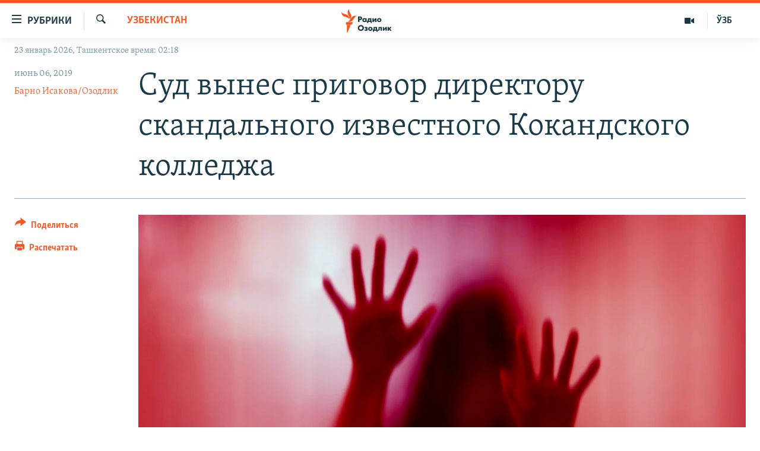

--- FILE ---
content_type: text/html; charset=utf-8
request_url: https://rus.ozodlik.org/a/29983493.html
body_size: 15546
content:

<!DOCTYPE html>
<html lang="ru" dir="ltr" class="no-js">
<head>
        <link rel="stylesheet" href="/Content/responsive/RFE/ru-UZ/RFE-ru-UZ.css?&amp;av=0.0.0.0&amp;cb=370">
<script src="https://tags.ozodlik.org/rferl-pangea/prod/utag.sync.js"></script><script type='text/javascript' src='https://www.youtube.com/iframe_api' async></script>    <script type="text/javascript">
        //a general 'js' detection, must be on top level in <head>, due to CSS performance
        document.documentElement.className = "js";
        var cacheBuster = "370";
        var appBaseUrl = "/";
        var imgEnhancerBreakpoints = [0, 144, 256, 408, 650, 1023, 1597];
        var isLoggingEnabled = false;
        var isPreviewPage = false;
        var isLivePreviewPage = false;

        if (!isPreviewPage) {
            window.RFE = window.RFE || {};
            window.RFE.cacheEnabledByParam = window.location.href.indexOf('nocache=1') === -1;

            const url = new URL(window.location.href);
            const params = new URLSearchParams(url.search);

            // Remove the 'nocache' parameter
            params.delete('nocache');

            // Update the URL without the 'nocache' parameter
            url.search = params.toString();
            window.history.replaceState(null, '', url.toString());
        } else {
            window.addEventListener('load', function() {
                const links = window.document.links;
                for (let i = 0; i < links.length; i++) {
                    links[i].href = '#';
                    links[i].target = '_self';
                }
             })
        }

var pwaEnabled = false;        var swCacheDisabled;
    </script>
    <meta charset="utf-8" />

            <title>&#x421;&#x443;&#x434; &#x432;&#x44B;&#x43D;&#x435;&#x441; &#x43F;&#x440;&#x438;&#x433;&#x43E;&#x432;&#x43E;&#x440; &#x434;&#x438;&#x440;&#x435;&#x43A;&#x442;&#x43E;&#x440;&#x443; &#x441;&#x43A;&#x430;&#x43D;&#x434;&#x430;&#x43B;&#x44C;&#x43D;&#x43E;&#x433;&#x43E; &#x438;&#x437;&#x432;&#x435;&#x441;&#x442;&#x43D;&#x43E;&#x433;&#x43E; &#x41A;&#x43E;&#x43A;&#x430;&#x43D;&#x434;&#x441;&#x43A;&#x43E;&#x433;&#x43E; &#x43A;&#x43E;&#x43B;&#x43B;&#x435;&#x434;&#x436;&#x430;</title>
            <meta name="description" content="&#x41D;&#x430; &#x43F;&#x440;&#x43E;&#x448;&#x43B;&#x43E;&#x439; &#x43D;&#x435;&#x434;&#x435;&#x43B;&#x435; &#x432; &#x423;&#x437;&#x431;&#x435;&#x43A;&#x438;&#x441;&#x442;&#x430;&#x43D;&#x435; &#x437;&#x430;&#x432;&#x435;&#x440;&#x448;&#x438;&#x43B;&#x441;&#x44F; &#x441;&#x443;&#x434;&#x435;&#x431;&#x43D;&#x44B;&#x439; &#x43F;&#x440;&#x43E;&#x446;&#x435;&#x441;&#x441; &#x43D;&#x430;&#x434; &#x434;&#x438;&#x440;&#x435;&#x43A;&#x442;&#x43E;&#x440;&#x43E;&#x43C; &#x438; &#x43A;&#x43B;&#x430;&#x434;&#x43E;&#x432;&#x449;&#x438;&#x43A;&#x43E;&#x43C; &#x41A;&#x43E;&#x43A;&#x430;&#x43D;&#x434;&#x441;&#x43A;&#x43E;&#x433;&#x43E; &#x433;&#x43E;&#x440;&#x43E;&#x434;&#x441;&#x43A;&#x43E;&#x433;&#x43E; &#x441;&#x43F;&#x435;&#x446;&#x438;&#x430;&#x43B;&#x438;&#x437;&#x438;&#x440;&#x43E;&#x432;&#x430;&#x43D;&#x43D;&#x43E;&#x433;&#x43E; &#x43A;&#x43E;&#x43B;&#x43B;&#x435;&#x434;&#x436;&#x430; &#x43B;&#x435;&#x433;&#x43A;&#x43E;&#x439; &#x43F;&#x440;&#x43E;&#x43C;&#x44B;&#x448;&#x43B;&#x435;&#x43D;&#x43D;&#x43E;&#x441;&#x442;&#x438;, &#x430; &#x442;&#x430;&#x43A;&#x436;&#x435; &#x435;&#x449;&#x435; &#x43D;&#x430;&#x434; &#x43E;&#x434;&#x43D;&#x438;&#x43C; &#x43C;&#x443;&#x436;&#x447;&#x438;&#x43D;&#x43E;&#x439;, &#x43A;&#x43E;&#x442;&#x43E;&#x440;&#x44B;&#x439; &#x43D;&#x435; &#x44F;&#x432;&#x43B;&#x44F;&#x43B;&#x441;&#x44F; &#x441;&#x43E;&#x442;&#x440;&#x443;&#x434;&#x43D;&#x438;&#x43A;&#x43E;&#x43C; &#x434;&#x430;&#x43D;&#x43D;&#x43E;&#x433;&#x43E; &#x43A;&#x43E;&#x43B;&#x43B;&#x435;&#x434;&#x436;&#x430;." />
                <meta name="keywords" content="Узбекистан, Общество" />
    <meta name="viewport" content="width=device-width, initial-scale=1.0" />


    <meta http-equiv="X-UA-Compatible" content="IE=edge" />

<meta name="robots" content="max-image-preview:large"><meta property="fb:pages" content="180344302346183" /> <meta name="yandex-verification" content="bbef39b0b5e9b883" />

        <link href="https://rus.ozodlik.org/a/29983493.html" rel="canonical" />

        <meta name="apple-mobile-web-app-title" content="&#x420;&#x421;&#x415;/&#x420;&#x421; - &#x41E;&#x437;&#x43E;&#x434;&#x43B;&#x438;&#x43A;" />
        <meta name="apple-mobile-web-app-status-bar-style" content="black" />
            <meta name="apple-itunes-app" content="app-id=1390569678, app-argument=//29983493.ltr" />
<meta content="&#x421;&#x443;&#x434; &#x432;&#x44B;&#x43D;&#x435;&#x441; &#x43F;&#x440;&#x438;&#x433;&#x43E;&#x432;&#x43E;&#x440; &#x434;&#x438;&#x440;&#x435;&#x43A;&#x442;&#x43E;&#x440;&#x443; &#x441;&#x43A;&#x430;&#x43D;&#x434;&#x430;&#x43B;&#x44C;&#x43D;&#x43E;&#x433;&#x43E; &#x438;&#x437;&#x432;&#x435;&#x441;&#x442;&#x43D;&#x43E;&#x433;&#x43E; &#x41A;&#x43E;&#x43A;&#x430;&#x43D;&#x434;&#x441;&#x43A;&#x43E;&#x433;&#x43E; &#x43A;&#x43E;&#x43B;&#x43B;&#x435;&#x434;&#x436;&#x430;" property="og:title"></meta>
<meta content="&#x41D;&#x430; &#x43F;&#x440;&#x43E;&#x448;&#x43B;&#x43E;&#x439; &#x43D;&#x435;&#x434;&#x435;&#x43B;&#x435; &#x432; &#x423;&#x437;&#x431;&#x435;&#x43A;&#x438;&#x441;&#x442;&#x430;&#x43D;&#x435; &#x437;&#x430;&#x432;&#x435;&#x440;&#x448;&#x438;&#x43B;&#x441;&#x44F; &#x441;&#x443;&#x434;&#x435;&#x431;&#x43D;&#x44B;&#x439; &#x43F;&#x440;&#x43E;&#x446;&#x435;&#x441;&#x441; &#x43D;&#x430;&#x434; &#x434;&#x438;&#x440;&#x435;&#x43A;&#x442;&#x43E;&#x440;&#x43E;&#x43C; &#x438; &#x43A;&#x43B;&#x430;&#x434;&#x43E;&#x432;&#x449;&#x438;&#x43A;&#x43E;&#x43C; &#x41A;&#x43E;&#x43A;&#x430;&#x43D;&#x434;&#x441;&#x43A;&#x43E;&#x433;&#x43E; &#x433;&#x43E;&#x440;&#x43E;&#x434;&#x441;&#x43A;&#x43E;&#x433;&#x43E; &#x441;&#x43F;&#x435;&#x446;&#x438;&#x430;&#x43B;&#x438;&#x437;&#x438;&#x440;&#x43E;&#x432;&#x430;&#x43D;&#x43D;&#x43E;&#x433;&#x43E; &#x43A;&#x43E;&#x43B;&#x43B;&#x435;&#x434;&#x436;&#x430; &#x43B;&#x435;&#x433;&#x43A;&#x43E;&#x439; &#x43F;&#x440;&#x43E;&#x43C;&#x44B;&#x448;&#x43B;&#x435;&#x43D;&#x43D;&#x43E;&#x441;&#x442;&#x438;, &#x430; &#x442;&#x430;&#x43A;&#x436;&#x435; &#x435;&#x449;&#x435; &#x43D;&#x430;&#x434; &#x43E;&#x434;&#x43D;&#x438;&#x43C; &#x43C;&#x443;&#x436;&#x447;&#x438;&#x43D;&#x43E;&#x439;, &#x43A;&#x43E;&#x442;&#x43E;&#x440;&#x44B;&#x439; &#x43D;&#x435; &#x44F;&#x432;&#x43B;&#x44F;&#x43B;&#x441;&#x44F; &#x441;&#x43E;&#x442;&#x440;&#x443;&#x434;&#x43D;&#x438;&#x43A;&#x43E;&#x43C; &#x434;&#x430;&#x43D;&#x43D;&#x43E;&#x433;&#x43E; &#x43A;&#x43E;&#x43B;&#x43B;&#x435;&#x434;&#x436;&#x430;." property="og:description"></meta>
<meta content="article" property="og:type"></meta>
<meta content="https://rus.ozodlik.org/a/29983493.html" property="og:url"></meta>
<meta content="&#x420;&#x430;&#x434;&#x438;&#x43E; &#x41E;&#x437;&#x43E;&#x434;&#x43B;&#x438;&#x43A;" property="og:site_name"></meta>
<meta content="https://www.facebook.com/Ozodlik/" property="article:publisher"></meta>
<meta content="https://gdb.rferl.org/814bb3b5-a499-48b4-989f-448ad384f133_w1200_h630.jpg" property="og:image"></meta>
<meta content="1200" property="og:image:width"></meta>
<meta content="630" property="og:image:height"></meta>
<meta content="568280086670706" property="fb:app_id"></meta>
<meta content="&#x411;&#x430;&#x440;&#x43D;&#x43E; &#x418;&#x441;&#x430;&#x43A;&#x43E;&#x432;&#x430;/&#x41E;&#x437;&#x43E;&#x434;&#x43B;&#x438;&#x43A;" name="Author"></meta>
<meta content="summary_large_image" name="twitter:card"></meta>
<meta content="@Ozodlik" name="twitter:site"></meta>
<meta content="https://gdb.rferl.org/814bb3b5-a499-48b4-989f-448ad384f133_w1200_h630.jpg" name="twitter:image"></meta>
<meta content="&#x421;&#x443;&#x434; &#x432;&#x44B;&#x43D;&#x435;&#x441; &#x43F;&#x440;&#x438;&#x433;&#x43E;&#x432;&#x43E;&#x440; &#x434;&#x438;&#x440;&#x435;&#x43A;&#x442;&#x43E;&#x440;&#x443; &#x441;&#x43A;&#x430;&#x43D;&#x434;&#x430;&#x43B;&#x44C;&#x43D;&#x43E;&#x433;&#x43E; &#x438;&#x437;&#x432;&#x435;&#x441;&#x442;&#x43D;&#x43E;&#x433;&#x43E; &#x41A;&#x43E;&#x43A;&#x430;&#x43D;&#x434;&#x441;&#x43A;&#x43E;&#x433;&#x43E; &#x43A;&#x43E;&#x43B;&#x43B;&#x435;&#x434;&#x436;&#x430;" name="twitter:title"></meta>
<meta content="&#x41D;&#x430; &#x43F;&#x440;&#x43E;&#x448;&#x43B;&#x43E;&#x439; &#x43D;&#x435;&#x434;&#x435;&#x43B;&#x435; &#x432; &#x423;&#x437;&#x431;&#x435;&#x43A;&#x438;&#x441;&#x442;&#x430;&#x43D;&#x435; &#x437;&#x430;&#x432;&#x435;&#x440;&#x448;&#x438;&#x43B;&#x441;&#x44F; &#x441;&#x443;&#x434;&#x435;&#x431;&#x43D;&#x44B;&#x439; &#x43F;&#x440;&#x43E;&#x446;&#x435;&#x441;&#x441; &#x43D;&#x430;&#x434; &#x434;&#x438;&#x440;&#x435;&#x43A;&#x442;&#x43E;&#x440;&#x43E;&#x43C; &#x438; &#x43A;&#x43B;&#x430;&#x434;&#x43E;&#x432;&#x449;&#x438;&#x43A;&#x43E;&#x43C; &#x41A;&#x43E;&#x43A;&#x430;&#x43D;&#x434;&#x441;&#x43A;&#x43E;&#x433;&#x43E; &#x433;&#x43E;&#x440;&#x43E;&#x434;&#x441;&#x43A;&#x43E;&#x433;&#x43E; &#x441;&#x43F;&#x435;&#x446;&#x438;&#x430;&#x43B;&#x438;&#x437;&#x438;&#x440;&#x43E;&#x432;&#x430;&#x43D;&#x43D;&#x43E;&#x433;&#x43E; &#x43A;&#x43E;&#x43B;&#x43B;&#x435;&#x434;&#x436;&#x430; &#x43B;&#x435;&#x433;&#x43A;&#x43E;&#x439; &#x43F;&#x440;&#x43E;&#x43C;&#x44B;&#x448;&#x43B;&#x435;&#x43D;&#x43D;&#x43E;&#x441;&#x442;&#x438;, &#x430; &#x442;&#x430;&#x43A;&#x436;&#x435; &#x435;&#x449;&#x435; &#x43D;&#x430;&#x434; &#x43E;&#x434;&#x43D;&#x438;&#x43C; &#x43C;&#x443;&#x436;&#x447;&#x438;&#x43D;&#x43E;&#x439;, &#x43A;&#x43E;&#x442;&#x43E;&#x440;&#x44B;&#x439; &#x43D;&#x435; &#x44F;&#x432;&#x43B;&#x44F;&#x43B;&#x441;&#x44F; &#x441;&#x43E;&#x442;&#x440;&#x443;&#x434;&#x43D;&#x438;&#x43A;&#x43E;&#x43C; &#x434;&#x430;&#x43D;&#x43D;&#x43E;&#x433;&#x43E; &#x43A;&#x43E;&#x43B;&#x43B;&#x435;&#x434;&#x436;&#x430;." name="twitter:description"></meta>
                    <link rel="amphtml" href="https://rus.ozodlik.org/amp/29983493.html" />
<script type="application/ld+json">{"articleSection":"Узбекистан","isAccessibleForFree":true,"headline":"Суд вынес приговор директору скандального известного Кокандского колледжа","inLanguage":"ru-UZ","keywords":"Узбекистан, Общество","author":{"@type":"Person","url":"https://rus.ozodlik.org/author/barno-isakova-ozodlik/ur-vqy","description":"тел: +420 2 2112 3437\r\n моб:+420 608 549 460\r\n факс: +420 2 2112 6604\r\n twitter:@BarnoAnvar\r\n Skype: issakovab","image":{"@type":"ImageObject","url":"https://gdb.rferl.org/d63bd93c-9c6f-4099-93ef-5b43818a29fd.jpg"},"name":"Барно Исакова/Озодлик"},"datePublished":"2019-06-06 08:35:32Z","dateModified":"2019-06-06 08:35:32Z","publisher":{"logo":{"width":512,"height":220,"@type":"ImageObject","url":"https://rus.ozodlik.org/Content/responsive/RFE/ru-UZ/img/logo.png"},"@type":"NewsMediaOrganization","url":"https://rus.ozodlik.org","sameAs":["https://www.instagram.com/radioozodlik/","https://www.facebook.com/%D0%A0%D0%B0%D0%B4%D0%B8%D0%BE-%D0%9E%D0%B7%D0%BE%D0%B4%D0%BB%D0%B8%D0%BA-180344302346183/?fref=nf","https://t.me/ozodlikrus","https://twitter.com/ozodlik","https://www.youtube.com/user/Ozodlikradiosi"],"name":"Радио Озодлик","alternateName":""},"@context":"https://schema.org","@type":"NewsArticle","mainEntityOfPage":"https://rus.ozodlik.org/a/29983493.html","url":"https://rus.ozodlik.org/a/29983493.html","description":"На прошлой неделе в Узбекистане завершился судебный процесс над директором и кладовщиком Кокандского городского специализированного колледжа легкой промышленности, а также еще над одним мужчиной, который не являлся сотрудником данного колледжа.","image":{"width":1080,"height":608,"@type":"ImageObject","url":"https://gdb.rferl.org/814bb3b5-a499-48b4-989f-448ad384f133_w1080_h608.jpg"},"name":"Суд вынес приговор директору скандального известного Кокандского колледжа"}</script>
    <script src="/Scripts/responsive/infographics.bundle.min.js?&amp;av=0.0.0.0&amp;cb=370"></script>
        <script src="/Scripts/responsive/dollardom.min.js?&amp;av=0.0.0.0&amp;cb=370"></script>
        <script src="/Scripts/responsive/modules/commons.js?&amp;av=0.0.0.0&amp;cb=370"></script>
        <script src="/Scripts/responsive/modules/app_code.js?&amp;av=0.0.0.0&amp;cb=370"></script>

        <link rel="icon" type="image/svg+xml" href="/Content/responsive/RFE/img/webApp/favicon.svg" />
        <link rel="alternate icon" href="/Content/responsive/RFE/img/webApp/favicon.ico" />
            <link rel="mask-icon" color="#ea6903" href="/Content/responsive/RFE/img/webApp/favicon_safari.svg" />
        <link rel="apple-touch-icon" sizes="152x152" href="/Content/responsive/RFE/img/webApp/ico-152x152.png" />
        <link rel="apple-touch-icon" sizes="144x144" href="/Content/responsive/RFE/img/webApp/ico-144x144.png" />
        <link rel="apple-touch-icon" sizes="114x114" href="/Content/responsive/RFE/img/webApp/ico-114x114.png" />
        <link rel="apple-touch-icon" sizes="72x72" href="/Content/responsive/RFE/img/webApp/ico-72x72.png" />
        <link rel="apple-touch-icon-precomposed" href="/Content/responsive/RFE/img/webApp/ico-57x57.png" />
        <link rel="icon" sizes="192x192" href="/Content/responsive/RFE/img/webApp/ico-192x192.png" />
        <link rel="icon" sizes="128x128" href="/Content/responsive/RFE/img/webApp/ico-128x128.png" />
        <meta name="msapplication-TileColor" content="#ffffff" />
        <meta name="msapplication-TileImage" content="/Content/responsive/RFE/img/webApp/ico-144x144.png" />
                <link rel="preload" href="/Content/responsive/fonts/Skolar-Lt_Cyrl_v2.4.woff" type="font/woff" as="font" crossorigin="anonymous" />
    <link rel="alternate" type="application/rss+xml" title="RFE/RL - Top Stories [RSS]" href="/api/" />
    <link rel="sitemap" type="application/rss+xml" href="/sitemap.xml" />
    
    



</head>
<body class=" nav-no-loaded cc_theme pg-article print-lay-article js-category-to-nav nojs-images date-time-enabled">
        <script type="text/javascript" >
            var analyticsData = {url:"https://rus.ozodlik.org/a/29983493.html",property_id:"529",article_uid:"29983493",page_title:"Суд вынес приговор директору скандального известного Кокандского колледжа",page_type:"article",content_type:"article",subcontent_type:"article",last_modified:"2019-06-06 08:35:32Z",pub_datetime:"2019-06-06 08:35:32Z",pub_year:"2019",pub_month:"06",pub_day:"06",pub_hour:"08",pub_weekday:"Thursday",section:"узбекистан",english_section:"uzbekistan",byline:"Барно Исакова/Озодлик",categories:"uzbekistan,society",domain:"rus.ozodlik.org",language:"Russian",language_service:"RFERL Uzbek",platform:"web",copied:"no",copied_article:"",copied_title:"",runs_js:"Yes",cms_release:"8.44.0.0.370",enviro_type:"prod",slug:"",entity:"RFE",short_language_service:"UZB",platform_short:"W",page_name:"Суд вынес приговор директору скандального известного Кокандского колледжа"};
        </script>
<noscript><iframe src="https://www.googletagmanager.com/ns.html?id=GTM-WXZBPZ" height="0" width="0" style="display:none;visibility:hidden"></iframe></noscript>        <script type="text/javascript" data-cookiecategory="analytics">
            var gtmEventObject = Object.assign({}, analyticsData, {event: 'page_meta_ready'});window.dataLayer = window.dataLayer || [];window.dataLayer.push(gtmEventObject);
            if (top.location === self.location) { //if not inside of an IFrame
                 var renderGtm = "true";
                 if (renderGtm === "true") {
            (function(w,d,s,l,i){w[l]=w[l]||[];w[l].push({'gtm.start':new Date().getTime(),event:'gtm.js'});var f=d.getElementsByTagName(s)[0],j=d.createElement(s),dl=l!='dataLayer'?'&l='+l:'';j.async=true;j.src='//www.googletagmanager.com/gtm.js?id='+i+dl;f.parentNode.insertBefore(j,f);})(window,document,'script','dataLayer','GTM-WXZBPZ');
                 }
            }
        </script>
        <!--Analytics tag js version start-->
            <script type="text/javascript" data-cookiecategory="analytics">
                var utag_data = Object.assign({}, analyticsData, {});
if(typeof(TealiumTagFrom)==='function' && typeof(TealiumTagSearchKeyword)==='function') {
var utag_from=TealiumTagFrom();var utag_searchKeyword=TealiumTagSearchKeyword();
if(utag_searchKeyword!=null && utag_searchKeyword!=='' && utag_data["search_keyword"]==null) utag_data["search_keyword"]=utag_searchKeyword;if(utag_from!=null && utag_from!=='') utag_data["from"]=TealiumTagFrom();}
                if(window.top!== window.self&&utag_data.page_type==="snippet"){utag_data.page_type = 'iframe';}
                try{if(window.top!==window.self&&window.self.location.hostname===window.top.location.hostname){utag_data.platform = 'self-embed';utag_data.platform_short = 'se';}}catch(e){if(window.top!==window.self&&window.self.location.search.includes("platformType=self-embed")){utag_data.platform = 'cross-promo';utag_data.platform_short = 'cp';}}
                (function(a,b,c,d){    a="https://tags.ozodlik.org/rferl-pangea/prod/utag.js";    b=document;c="script";d=b.createElement(c);d.src=a;d.type="text/java"+c;d.async=true;    a=b.getElementsByTagName(c)[0];a.parentNode.insertBefore(d,a);    })();
            </script>
        <!--Analytics tag js version end-->
<!-- Analytics tag management NoScript -->
<noscript>
<img style="position: absolute; border: none;" src="https://ssc.ozodlik.org/b/ss/bbgprod,bbgentityrferl/1/G.4--NS/1277734078?pageName=rfe%3auzb%3aw%3aarticle%3a%d0%a1%d1%83%d0%b4%20%d0%b2%d1%8b%d0%bd%d0%b5%d1%81%20%d0%bf%d1%80%d0%b8%d0%b3%d0%be%d0%b2%d0%be%d1%80%20%d0%b4%d0%b8%d1%80%d0%b5%d0%ba%d1%82%d0%be%d1%80%d1%83%20%d1%81%d0%ba%d0%b0%d0%bd%d0%b4%d0%b0%d0%bb%d1%8c%d0%bd%d0%be%d0%b3%d0%be%20%d0%b8%d0%b7%d0%b2%d0%b5%d1%81%d1%82%d0%bd%d0%be%d0%b3%d0%be%20%d0%9a%d0%be%d0%ba%d0%b0%d0%bd%d0%b4%d1%81%d0%ba%d0%be%d0%b3%d0%be%20%d0%ba%d0%be%d0%bb%d0%bb%d0%b5%d0%b4%d0%b6%d0%b0&amp;c6=%d0%a1%d1%83%d0%b4%20%d0%b2%d1%8b%d0%bd%d0%b5%d1%81%20%d0%bf%d1%80%d0%b8%d0%b3%d0%be%d0%b2%d0%be%d1%80%20%d0%b4%d0%b8%d1%80%d0%b5%d0%ba%d1%82%d0%be%d1%80%d1%83%20%d1%81%d0%ba%d0%b0%d0%bd%d0%b4%d0%b0%d0%bb%d1%8c%d0%bd%d0%be%d0%b3%d0%be%20%d0%b8%d0%b7%d0%b2%d0%b5%d1%81%d1%82%d0%bd%d0%be%d0%b3%d0%be%20%d0%9a%d0%be%d0%ba%d0%b0%d0%bd%d0%b4%d1%81%d0%ba%d0%be%d0%b3%d0%be%20%d0%ba%d0%be%d0%bb%d0%bb%d0%b5%d0%b4%d0%b6%d0%b0&amp;v36=8.44.0.0.370&amp;v6=D=c6&amp;g=https%3a%2f%2frus.ozodlik.org%2fa%2f29983493.html&amp;c1=D=g&amp;v1=D=g&amp;events=event1,event52&amp;c16=rferl%20uzbek&amp;v16=D=c16&amp;c5=uzbekistan&amp;v5=D=c5&amp;ch=%d0%a3%d0%b7%d0%b1%d0%b5%d0%ba%d0%b8%d1%81%d1%82%d0%b0%d0%bd&amp;c15=russian&amp;v15=D=c15&amp;c4=article&amp;v4=D=c4&amp;c14=29983493&amp;v14=D=c14&amp;v20=no&amp;c17=web&amp;v17=D=c17&amp;mcorgid=518abc7455e462b97f000101%40adobeorg&amp;server=rus.ozodlik.org&amp;pageType=D=c4&amp;ns=bbg&amp;v29=D=server&amp;v25=rfe&amp;v30=529&amp;v105=D=User-Agent " alt="analytics" width="1" height="1" /></noscript>
<!-- End of Analytics tag management NoScript -->


        <!--*** Accessibility links - For ScreenReaders only ***-->
        <section>
            <div class="sr-only">
                <h2>&#x421;&#x441;&#x44B;&#x43B;&#x43A;&#x438; &#x434;&#x43B;&#x44F; &#x443;&#x43F;&#x440;&#x43E;&#x449;&#x435;&#x43D;&#x43D;&#x43E;&#x433;&#x43E; &#x434;&#x43E;&#x441;&#x442;&#x443;&#x43F;&#x430;</h2>
                <ul>
                    <li><a href="#content" data-disable-smooth-scroll="1">&#x412;&#x435;&#x440;&#x43D;&#x443;&#x442;&#x44C;&#x441;&#x44F; &#x43A; &#x43E;&#x441;&#x43D;&#x43E;&#x432;&#x43D;&#x43E;&#x43C;&#x443; &#x441;&#x43E;&#x434;&#x435;&#x440;&#x436;&#x430;&#x43D;&#x438;&#x44E;</a></li>
                    <li><a href="#navigation" data-disable-smooth-scroll="1">&#x412;&#x435;&#x440;&#x43D;&#x443;&#x442;&#x441;&#x44F; &#x43A; &#x433;&#x43B;&#x430;&#x432;&#x43D;&#x43E;&#x439; &#x43D;&#x430;&#x432;&#x438;&#x433;&#x430;&#x446;&#x438;&#x438;</a></li>
                    <li><a href="#txtHeaderSearch" data-disable-smooth-scroll="1">&#x412;&#x435;&#x440;&#x43D;&#x443;&#x442;&#x441;&#x44F; &#x43A; &#x43F;&#x43E;&#x438;&#x441;&#x43A;&#x443;</a></li>
                </ul>
            </div>
        </section>
    




<div dir="ltr">
    <div id="page">
            <aside>

<div class="c-lightbox overlay-modal">
    <div class="c-lightbox__intro">
        <h2 class="c-lightbox__intro-title"></h2>
        <button class="btn btn--rounded c-lightbox__btn c-lightbox__intro-next" title="&#x421;&#x43B;&#x435;&#x434;&#x443;&#x44E;&#x449;&#x438;&#x439;">
            <span class="ico ico--rounded ico-chevron-forward"></span>
            <span class="sr-only">&#x421;&#x43B;&#x435;&#x434;&#x443;&#x44E;&#x449;&#x438;&#x439;</span>
        </button>
    </div>
    <div class="c-lightbox__nav">
        <button class="btn btn--rounded c-lightbox__btn c-lightbox__btn--close" title="&#x417;&#x430;&#x43A;&#x440;&#x44B;&#x442;&#x44C;">
            <span class="ico ico--rounded ico-close"></span>
            <span class="sr-only">&#x417;&#x430;&#x43A;&#x440;&#x44B;&#x442;&#x44C;</span>
        </button>
        <button class="btn btn--rounded c-lightbox__btn c-lightbox__btn--prev" title="&#x41F;&#x440;&#x435;&#x434;&#x44B;&#x434;&#x443;&#x449;&#x438;&#x439;">
            <span class="ico ico--rounded ico-chevron-backward"></span>
            <span class="sr-only">&#x41F;&#x440;&#x435;&#x434;&#x44B;&#x434;&#x443;&#x449;&#x438;&#x439;</span>
        </button>
        <button class="btn btn--rounded c-lightbox__btn c-lightbox__btn--next" title="&#x421;&#x43B;&#x435;&#x434;&#x443;&#x44E;&#x449;&#x438;&#x439;">
            <span class="ico ico--rounded ico-chevron-forward"></span>
            <span class="sr-only">&#x421;&#x43B;&#x435;&#x434;&#x443;&#x44E;&#x449;&#x438;&#x439;</span>
        </button>
    </div>
    <div class="c-lightbox__content-wrap">
        <figure class="c-lightbox__content">
            <span class="c-spinner c-spinner--lightbox">
                <img src="/Content/responsive/img/player-spinner.png"
                     alt="&#x43F;&#x43E;&#x436;&#x430;&#x43B;&#x443;&#x439;&#x441;&#x442;&#x430;, &#x43F;&#x43E;&#x434;&#x43E;&#x436;&#x434;&#x438;&#x442;&#x435;"
                     title="&#x43F;&#x43E;&#x436;&#x430;&#x43B;&#x443;&#x439;&#x441;&#x442;&#x430;, &#x43F;&#x43E;&#x434;&#x43E;&#x436;&#x434;&#x438;&#x442;&#x435;" />
            </span>
            <div class="c-lightbox__img">
                <div class="thumb">
                    <img src="" alt="" />
                </div>
            </div>
            <figcaption>
                <div class="c-lightbox__info c-lightbox__info--foot">
                    <span class="c-lightbox__counter"></span>
                    <span class="caption c-lightbox__caption"></span>
                </div>
            </figcaption>
        </figure>
    </div>
    <div class="hidden">
        <div class="content-advisory__box content-advisory__box--lightbox">
            <span class="content-advisory__box-text">This image contains sensitive content which some people may find offensive or disturbing.</span>
            <button class="btn btn--transparent content-advisory__box-btn m-t-md" value="text" type="button">
                <span class="btn__text">
                    Click to reveal
                </span>
            </button>
        </div>
    </div>
</div>

<div class="print-dialogue">
    <div class="container">
        <h3 class="print-dialogue__title section-head">Print Options:</h3>
        <div class="print-dialogue__opts">
            <ul class="print-dialogue__opt-group">
                <li class="form__group form__group--checkbox">
                    <input class="form__check " id="checkboxImages" name="checkboxImages" type="checkbox" checked="checked" />
                    <label for="checkboxImages" class="form__label m-t-md">Images</label>
                </li>
                <li class="form__group form__group--checkbox">
                    <input class="form__check " id="checkboxMultimedia" name="checkboxMultimedia" type="checkbox" checked="checked" />
                    <label for="checkboxMultimedia" class="form__label m-t-md">Multimedia</label>
                </li>
            </ul>
            <ul class="print-dialogue__opt-group">
                <li class="form__group form__group--checkbox">
                    <input class="form__check " id="checkboxEmbedded" name="checkboxEmbedded" type="checkbox" checked="checked" />
                    <label for="checkboxEmbedded" class="form__label m-t-md">Embedded Content</label>
                </li>
                <li class="hidden">
                    <input class="form__check " id="checkboxComments" name="checkboxComments" type="checkbox" />
                    <label for="checkboxComments" class="form__label m-t-md"> Comments</label>
                </li>
            </ul>
        </div>
        <div class="print-dialogue__buttons">
            <button class="btn  btn--secondary close-button" type="button" title="&#x41E;&#x442;&#x43C;&#x435;&#x43D;&#x438;&#x442;&#x44C;">
                <span class="btn__text ">&#x41E;&#x442;&#x43C;&#x435;&#x43D;&#x438;&#x442;&#x44C;</span>
            </button>
            <button class="btn  btn-cust-print m-l-sm" type="button" title="&#x420;&#x430;&#x441;&#x43F;&#x435;&#x447;&#x430;&#x442;&#x430;&#x442;&#x44C;">
                <span class="btn__text ">&#x420;&#x430;&#x441;&#x43F;&#x435;&#x447;&#x430;&#x442;&#x430;&#x442;&#x44C;</span>
            </button>
        </div>
    </div>
</div>                
<div class="ctc-message pos-fix">
    <div class="ctc-message__inner">Link has been copied to clipboard</div>
</div>
            </aside>

<div class="hdr-20 hdr-20--big">
    <div class="hdr-20__inner">
        <div class="hdr-20__max pos-rel">
            <div class="hdr-20__side hdr-20__side--primary d-flex">
                <label data-for="main-menu-ctrl" data-switcher-trigger="true" data-switch-target="main-menu-ctrl" class="burger hdr-trigger pos-rel trans-trigger" data-trans-evt="click" data-trans-id="menu">
                    <span class="ico ico-close hdr-trigger__ico hdr-trigger__ico--close burger__ico burger__ico--close"></span>
                    <span class="ico ico-menu hdr-trigger__ico hdr-trigger__ico--open burger__ico burger__ico--open"></span>
                        <span class="burger__label">&#x420;&#x443;&#x431;&#x440;&#x438;&#x43A;&#x438;</span>
                </label>
                <div class="menu-pnl pos-fix trans-target" data-switch-target="main-menu-ctrl" data-trans-id="menu">
                    <div class="menu-pnl__inner">
                        <nav class="main-nav menu-pnl__item menu-pnl__item--first">
                            <ul class="main-nav__list accordeon" data-analytics-tales="false" data-promo-name="link" data-location-name="nav,secnav">
                                

        <li class="main-nav__item">
            <a class="main-nav__item-name main-nav__item-name--link" href="/z/17526" title="&#x423;&#x437;&#x431;&#x435;&#x43A;&#x438;&#x441;&#x442;&#x430;&#x43D;" data-item-name="uzbekistan" >&#x423;&#x437;&#x431;&#x435;&#x43A;&#x438;&#x441;&#x442;&#x430;&#x43D;</a>
        </li>

        <li class="main-nav__item">
            <a class="main-nav__item-name main-nav__item-name--link" href="/z/17604" title="&#x412; &#x43C;&#x438;&#x440;&#x435;" data-item-name="world" >&#x412; &#x43C;&#x438;&#x440;&#x435;</a>
        </li>

        <li class="main-nav__item">
            <a class="main-nav__item-name main-nav__item-name--link" href="/z/17605" title="&#x426;&#x435;&#x43D;&#x442;&#x440;&#x430;&#x437;&#x438;&#x44F;" data-item-name="ca-region" >&#x426;&#x435;&#x43D;&#x442;&#x440;&#x430;&#x437;&#x438;&#x44F;</a>
        </li>

        <li class="main-nav__item">
            <a class="main-nav__item-name main-nav__item-name--link" href="/z/17599" title="&#x41F;&#x43E;&#x43B;&#x438;&#x442;&#x438;&#x43A;&#x430;" data-item-name="politics" >&#x41F;&#x43E;&#x43B;&#x438;&#x442;&#x438;&#x43A;&#x430;</a>
        </li>

        <li class="main-nav__item">
            <a class="main-nav__item-name main-nav__item-name--link" href="/z/17601" title="&#x42D;&#x43A;&#x43E;&#x43D;&#x43E;&#x43C;&#x438;&#x43A;&#x430;" data-item-name="economy" >&#x42D;&#x43A;&#x43E;&#x43D;&#x43E;&#x43C;&#x438;&#x43A;&#x430;</a>
        </li>

        <li class="main-nav__item">
            <a class="main-nav__item-name main-nav__item-name--link" href="/z/17527" title="&#x41C;&#x443;&#x43B;&#x44C;&#x442;&#x438;&#x43C;&#x435;&#x434;&#x438;&#x430;" data-item-name="all-multimedia" >&#x41C;&#x443;&#x43B;&#x44C;&#x442;&#x438;&#x43C;&#x435;&#x434;&#x438;&#x430;</a>
        </li>



                            </ul>
                        </nav>
                        

<div class="menu-pnl__item">
        <a href="https://www.ozodlik.org" class="menu-pnl__item-link" alt="&#x40E;&#x437;&#x431;&#x435;&#x43A;&#x447;&#x430;">&#x40E;&#x437;&#x431;&#x435;&#x43A;&#x447;&#x430;</a>
</div>


                        
                            <div class="menu-pnl__item menu-pnl__item--social">
                                    <h5 class="menu-pnl__sub-head">&#x41F;&#x440;&#x438;&#x441;&#x43E;&#x435;&#x434;&#x438;&#x43D;&#x44F;&#x439;&#x442;&#x435;&#x441;&#x44C;!</h5>

        <a href="https://www.instagram.com/radioozodlik/" title="&#x41F;&#x43E;&#x434;&#x43F;&#x438;&#x448;&#x438;&#x442;&#x435;&#x441;&#x44C; &#x43D;&#x430; &#x43D;&#x430;&#x448;&#x443; &#x441;&#x442;&#x440;&#x430;&#x43D;&#x438;&#x446;&#x443; &#x432; Instagram" data-analytics-text="follow_on_instagram" class="btn btn--rounded btn--social-inverted menu-pnl__btn js-social-btn btn-instagram"  target="_blank" rel="noopener">
            <span class="ico ico-instagram ico--rounded"></span>
        </a>


        <a href="https://www.facebook.com/%D0%A0%D0%B0%D0%B4%D0%B8%D0%BE-%D0%9E%D0%B7%D0%BE%D0%B4%D0%BB%D0%B8%D0%BA-180344302346183/?fref=nf" title="&#x41C;&#x44B; &#x432;  Facebook" data-analytics-text="follow_on_facebook" class="btn btn--rounded btn--social-inverted menu-pnl__btn js-social-btn btn-facebook"  target="_blank" rel="noopener">
            <span class="ico ico-facebook-alt ico--rounded"></span>
        </a>


        <a href="https://t.me/ozodlikrus" title="&#x41F;&#x440;&#x438;&#x441;&#x43E;&#x435;&#x434;&#x438;&#x43D;&#x44F;&#x439;&#x442;&#x435;&#x441;&#x44C; &#x432; Telegram" data-analytics-text="follow_on_telegram" class="btn btn--rounded btn--social-inverted menu-pnl__btn js-social-btn btn-telegram"  target="_blank" rel="noopener">
            <span class="ico ico-telegram ico--rounded"></span>
        </a>


        <a href="https://twitter.com/ozodlik" title="&#x41C;&#x44B; &#x432; Twitter" data-analytics-text="follow_on_twitter" class="btn btn--rounded btn--social-inverted menu-pnl__btn js-social-btn btn-twitter"  target="_blank" rel="noopener">
            <span class="ico ico-twitter ico--rounded"></span>
        </a>


        <a href="https://www.youtube.com/user/Ozodlikradiosi" title="&#x41F;&#x440;&#x438;&#x441;&#x43E;&#x435;&#x434;&#x438;&#x43D;&#x44F;&#x439;&#x442;&#x435;&#x441;&#x44C; &#x432; Youtube" data-analytics-text="follow_on_youtube" class="btn btn--rounded btn--social-inverted menu-pnl__btn js-social-btn btn-youtube"  target="_blank" rel="noopener">
            <span class="ico ico-youtube ico--rounded"></span>
        </a>

                            </div>
                            <div class="menu-pnl__item">
                                <a href="/navigation/allsites" class="menu-pnl__item-link">
                                    <span class="ico ico-languages "></span>
                                    &#x412;&#x441;&#x435; &#x441;&#x430;&#x439;&#x442;&#x44B; &#x420;&#x421;&#x415;/&#x420;&#x421;
                                </a>
                            </div>
                    </div>
                </div>
                <label data-for="top-search-ctrl" data-switcher-trigger="true" data-switch-target="top-search-ctrl" class="top-srch-trigger hdr-trigger">
                    <span class="ico ico-close hdr-trigger__ico hdr-trigger__ico--close top-srch-trigger__ico top-srch-trigger__ico--close"></span>
                    <span class="ico ico-search hdr-trigger__ico hdr-trigger__ico--open top-srch-trigger__ico top-srch-trigger__ico--open"></span>
                </label>
                <div class="srch-top srch-top--in-header" data-switch-target="top-search-ctrl">
                    <div class="container">
                        
<form action="/s" class="srch-top__form srch-top__form--in-header" id="form-topSearchHeader" method="get" role="search">    <label for="txtHeaderSearch" class="sr-only">&#x418;&#x441;&#x43A;&#x430;&#x442;&#x44C;</label>
    <input type="text" id="txtHeaderSearch" name="k" placeholder="&#x442;&#x435;&#x43A;&#x441;&#x442; &#x434;&#x43B;&#x44F; &#x43F;&#x43E;&#x438;&#x441;&#x43A;&#x430;..." accesskey="s" value="" class="srch-top__input analyticstag-event" onkeydown="if (event.keyCode === 13) { FireAnalyticsTagEventOnSearch('search', $dom.get('#txtHeaderSearch')[0].value) }" />
    <button title="&#x418;&#x441;&#x43A;&#x430;&#x442;&#x44C;" type="submit" class="btn btn--top-srch analyticstag-event" onclick="FireAnalyticsTagEventOnSearch('search', $dom.get('#txtHeaderSearch')[0].value) ">
        <span class="ico ico-search"></span>
    </button>
</form>
                    </div>
                </div>
                <a href="/" class="main-logo-link">
                    <img src="/Content/responsive/RFE/ru-UZ/img/logo-compact.svg" class="main-logo main-logo--comp" alt="site logo">
                        <img src="/Content/responsive/RFE/ru-UZ/img/logo.svg" class="main-logo main-logo--big" alt="site logo">
                </a>
            </div>
            <div class="hdr-20__side hdr-20__side--secondary d-flex">
                

    <a href="https://www.ozodlik.org/" title="&#x40E;&#x417;&#x411;" class="hdr-20__secondary-item hdr-20__secondary-item--lang" data-item-name="satellite">
        
&#x40E;&#x417;&#x411;
    </a>

    <a href="/z/17527" title="&#x41C;&#x443;&#x43B;&#x44C;&#x442;&#x438;&#x43C;&#x435;&#x434;&#x438;&#x430;" class="hdr-20__secondary-item" data-item-name="video">
        
    <span class="ico ico-video hdr-20__secondary-icon"></span>

    </a>

    <a href="/s" title="&#x418;&#x441;&#x43A;&#x430;&#x442;&#x44C;" class="hdr-20__secondary-item hdr-20__secondary-item--search" data-item-name="search">
        
    <span class="ico ico-search hdr-20__secondary-icon hdr-20__secondary-icon--search"></span>

    </a>



                
                <div class="srch-bottom">
                    
<form action="/s" class="srch-bottom__form d-flex" id="form-bottomSearch" method="get" role="search">    <label for="txtSearch" class="sr-only">&#x418;&#x441;&#x43A;&#x430;&#x442;&#x44C;</label>
    <input type="search" id="txtSearch" name="k" placeholder="&#x442;&#x435;&#x43A;&#x441;&#x442; &#x434;&#x43B;&#x44F; &#x43F;&#x43E;&#x438;&#x441;&#x43A;&#x430;..." accesskey="s" value="" class="srch-bottom__input analyticstag-event" onkeydown="if (event.keyCode === 13) { FireAnalyticsTagEventOnSearch('search', $dom.get('#txtSearch')[0].value) }" />
    <button title="&#x418;&#x441;&#x43A;&#x430;&#x442;&#x44C;" type="submit" class="btn btn--bottom-srch analyticstag-event" onclick="FireAnalyticsTagEventOnSearch('search', $dom.get('#txtSearch')[0].value) ">
        <span class="ico ico-search"></span>
    </button>
</form>
                </div>
            </div>
            <img src="/Content/responsive/RFE/ru-UZ/img/logo-print.gif" class="logo-print" alt="site logo">
            <img src="/Content/responsive/RFE/ru-UZ/img/logo-print_color.png" class="logo-print logo-print--color" alt="site logo">
        </div>
    </div>
</div>
    <script>
        if (document.body.className.indexOf('pg-home') > -1) {
            var nav2In = document.querySelector('.hdr-20__inner');
            var nav2Sec = document.querySelector('.hdr-20__side--secondary');
            var secStyle = window.getComputedStyle(nav2Sec);
            if (nav2In && window.pageYOffset < 150 && secStyle['position'] !== 'fixed') {
                nav2In.classList.add('hdr-20__inner--big')
            }
        }
    </script>



<div class="c-hlights c-hlights--breaking c-hlights--no-item" data-hlight-display="mobile,desktop">
    <div class="c-hlights__wrap container p-0">
        <div class="c-hlights__nav">
            <a role="button" href="#" title="&#x41F;&#x440;&#x435;&#x434;&#x44B;&#x434;&#x443;&#x449;&#x438;&#x439;">
                <span class="ico ico-chevron-backward m-0"></span>
                <span class="sr-only">&#x41F;&#x440;&#x435;&#x434;&#x44B;&#x434;&#x443;&#x449;&#x438;&#x439;</span>
            </a>
            <a role="button" href="#" title="&#x421;&#x43B;&#x435;&#x434;&#x443;&#x44E;&#x449;&#x438;&#x439;">
                <span class="ico ico-chevron-forward m-0"></span>
                <span class="sr-only">&#x421;&#x43B;&#x435;&#x434;&#x443;&#x44E;&#x449;&#x438;&#x439;</span>
            </a>
        </div>
        <span class="c-hlights__label">
            <span class="">&#x41D;&#x43E;&#x432;&#x43E;&#x441;&#x442;&#x44C; &#x447;&#x430;&#x441;&#x430;</span>
            <span class="switcher-trigger">
                <label data-for="more-less-1" data-switcher-trigger="true" class="switcher-trigger__label switcher-trigger__label--more p-b-0" title="&#x41F;&#x43E;&#x43A;&#x430;&#x437;&#x430;&#x442;&#x44C; &#x431;&#x43E;&#x43B;&#x44C;&#x448;&#x435;">
                    <span class="ico ico-chevron-down"></span>
                </label>
                <label data-for="more-less-1" data-switcher-trigger="true" class="switcher-trigger__label switcher-trigger__label--less p-b-0" title="Show less">
                    <span class="ico ico-chevron-up"></span>
                </label>
            </span>
        </span>
        <ul class="c-hlights__items switcher-target" data-switch-target="more-less-1">
            
        </ul>
    </div>
</div>


<div class="date-time-area ">
    <div class="container">
        <span class="date-time">
            23 &#x44F;&#x43D;&#x432;&#x430;&#x440;&#x44C; 2026, &#x422;&#x430;&#x448;&#x43A;&#x435;&#x43D;&#x442;&#x441;&#x43A;&#x43E;&#x435; &#x432;&#x440;&#x435;&#x43C;&#x44F;: 02:18
        </span>
    </div>
</div>
        <div id="content">
            

    <main class="container">

    <div class="hdr-container">
        <div class="row">
            <div class="col-category col-xs-12 col-md-2 pull-left">


<div class="category js-category">
<a class="" href="/z/17526">&#x423;&#x437;&#x431;&#x435;&#x43A;&#x438;&#x441;&#x442;&#x430;&#x43D;</a></div></div>
<div class="col-title col-xs-12 col-md-10 pull-right">

    <h1 class="title pg-title">
        &#x421;&#x443;&#x434; &#x432;&#x44B;&#x43D;&#x435;&#x441; &#x43F;&#x440;&#x438;&#x433;&#x43E;&#x432;&#x43E;&#x440; &#x434;&#x438;&#x440;&#x435;&#x43A;&#x442;&#x43E;&#x440;&#x443; &#x441;&#x43A;&#x430;&#x43D;&#x434;&#x430;&#x43B;&#x44C;&#x43D;&#x43E;&#x433;&#x43E; &#x438;&#x437;&#x432;&#x435;&#x441;&#x442;&#x43D;&#x43E;&#x433;&#x43E; &#x41A;&#x43E;&#x43A;&#x430;&#x43D;&#x434;&#x441;&#x43A;&#x43E;&#x433;&#x43E; &#x43A;&#x43E;&#x43B;&#x43B;&#x435;&#x434;&#x436;&#x430;
    </h1>
</div>
<div class="col-publishing-details col-xs-12 col-sm-12 col-md-2 pull-left">

<div class="publishing-details ">
        <div class="published">
            <span class="date" >
                    <time pubdate="pubdate" datetime="2019-06-06T13:35:32&#x2B;05:00">
                        &#x438;&#x44E;&#x43D;&#x44C; 06, 2019
                    </time>
            </span>
        </div>
            <div class="links">
                <ul class="links__list links__list--column">
                        <li class="links__item">
            <a class="links__item-link" href="/author/barno-isakova-ozodlik/ur-vqy"  title="&#x411;&#x430;&#x440;&#x43D;&#x43E; &#x418;&#x441;&#x430;&#x43A;&#x43E;&#x432;&#x430;/&#x41E;&#x437;&#x43E;&#x434;&#x43B;&#x438;&#x43A;">&#x411;&#x430;&#x440;&#x43D;&#x43E; &#x418;&#x441;&#x430;&#x43A;&#x43E;&#x432;&#x430;/&#x41E;&#x437;&#x43E;&#x434;&#x43B;&#x438;&#x43A;</a>                        </li>
                </ul>
            </div>
</div>

</div>
<div class="col-lg-12 separator">

<div class="separator">
    <hr class="title-line" />
</div></div>
<div class="col-multimedia col-xs-12 col-md-10 pull-right">

<div class="cover-media">
    <figure class="media-image js-media-expand">
        <div class="img-wrap">
            <div class="thumb thumb16_9">

            <img src="https://gdb.rferl.org/814bb3b5-a499-48b4-989f-448ad384f133_w250_r1_s.jpg" alt="" />
                                </div>
        </div>
    </figure>
</div>

</div>
<div class="col-xs-12 col-md-2 pull-left article-share pos-rel">

    <div class="share--box">
                <div class="sticky-share-container" style="display:none">
                    <div class="container">
                        <a href="https://rus.ozodlik.org" id="logo-sticky-share">&nbsp;</a>
                        <div class="pg-title pg-title--sticky-share">
                            &#x421;&#x443;&#x434; &#x432;&#x44B;&#x43D;&#x435;&#x441; &#x43F;&#x440;&#x438;&#x433;&#x43E;&#x432;&#x43E;&#x440; &#x434;&#x438;&#x440;&#x435;&#x43A;&#x442;&#x43E;&#x440;&#x443; &#x441;&#x43A;&#x430;&#x43D;&#x434;&#x430;&#x43B;&#x44C;&#x43D;&#x43E;&#x433;&#x43E; &#x438;&#x437;&#x432;&#x435;&#x441;&#x442;&#x43D;&#x43E;&#x433;&#x43E; &#x41A;&#x43E;&#x43A;&#x430;&#x43D;&#x434;&#x441;&#x43A;&#x43E;&#x433;&#x43E; &#x43A;&#x43E;&#x43B;&#x43B;&#x435;&#x434;&#x436;&#x430;
                        </div>
                        <div class="sticked-nav-actions">
                            <!--This part is for sticky navigation display-->
                            <p class="buttons link-content-sharing p-0 ">
                                <button class="btn btn--link btn-content-sharing p-t-0 " id="btnContentSharing" value="text" role="Button" type="" title="&#x43F;&#x43E;&#x434;&#x435;&#x43B;&#x438;&#x442;&#x44C;&#x441;&#x44F; &#x432; &#x434;&#x440;&#x443;&#x433;&#x438;&#x445; &#x441;&#x43E;&#x446;&#x441;&#x435;&#x442;&#x44F;&#x445;">
                                    <span class="ico ico-share ico--l"></span>
                                    <span class="btn__text ">
                                        &#x41F;&#x43E;&#x434;&#x435;&#x43B;&#x438;&#x442;&#x44C;&#x441;&#x44F;
                                    </span>
                                </button>
                            </p>
                            <aside class="content-sharing js-content-sharing js-content-sharing--apply-sticky  content-sharing--sticky" role="complementary" 
                                   data-share-url="https://rus.ozodlik.org/a/29983493.html" data-share-title="&#x421;&#x443;&#x434; &#x432;&#x44B;&#x43D;&#x435;&#x441; &#x43F;&#x440;&#x438;&#x433;&#x43E;&#x432;&#x43E;&#x440; &#x434;&#x438;&#x440;&#x435;&#x43A;&#x442;&#x43E;&#x440;&#x443; &#x441;&#x43A;&#x430;&#x43D;&#x434;&#x430;&#x43B;&#x44C;&#x43D;&#x43E;&#x433;&#x43E; &#x438;&#x437;&#x432;&#x435;&#x441;&#x442;&#x43D;&#x43E;&#x433;&#x43E; &#x41A;&#x43E;&#x43A;&#x430;&#x43D;&#x434;&#x441;&#x43A;&#x43E;&#x433;&#x43E; &#x43A;&#x43E;&#x43B;&#x43B;&#x435;&#x434;&#x436;&#x430;" data-share-text="&#x41D;&#x430; &#x43F;&#x440;&#x43E;&#x448;&#x43B;&#x43E;&#x439; &#x43D;&#x435;&#x434;&#x435;&#x43B;&#x435; &#x432; &#x423;&#x437;&#x431;&#x435;&#x43A;&#x438;&#x441;&#x442;&#x430;&#x43D;&#x435; &#x437;&#x430;&#x432;&#x435;&#x440;&#x448;&#x438;&#x43B;&#x441;&#x44F; &#x441;&#x443;&#x434;&#x435;&#x431;&#x43D;&#x44B;&#x439; &#x43F;&#x440;&#x43E;&#x446;&#x435;&#x441;&#x441; &#x43D;&#x430;&#x434; &#x434;&#x438;&#x440;&#x435;&#x43A;&#x442;&#x43E;&#x440;&#x43E;&#x43C; &#x438; &#x43A;&#x43B;&#x430;&#x434;&#x43E;&#x432;&#x449;&#x438;&#x43A;&#x43E;&#x43C; &#x41A;&#x43E;&#x43A;&#x430;&#x43D;&#x434;&#x441;&#x43A;&#x43E;&#x433;&#x43E; &#x433;&#x43E;&#x440;&#x43E;&#x434;&#x441;&#x43A;&#x43E;&#x433;&#x43E; &#x441;&#x43F;&#x435;&#x446;&#x438;&#x430;&#x43B;&#x438;&#x437;&#x438;&#x440;&#x43E;&#x432;&#x430;&#x43D;&#x43D;&#x43E;&#x433;&#x43E; &#x43A;&#x43E;&#x43B;&#x43B;&#x435;&#x434;&#x436;&#x430; &#x43B;&#x435;&#x433;&#x43A;&#x43E;&#x439; &#x43F;&#x440;&#x43E;&#x43C;&#x44B;&#x448;&#x43B;&#x435;&#x43D;&#x43D;&#x43E;&#x441;&#x442;&#x438;, &#x430; &#x442;&#x430;&#x43A;&#x436;&#x435; &#x435;&#x449;&#x435; &#x43D;&#x430;&#x434; &#x43E;&#x434;&#x43D;&#x438;&#x43C; &#x43C;&#x443;&#x436;&#x447;&#x438;&#x43D;&#x43E;&#x439;, &#x43A;&#x43E;&#x442;&#x43E;&#x440;&#x44B;&#x439; &#x43D;&#x435; &#x44F;&#x432;&#x43B;&#x44F;&#x43B;&#x441;&#x44F; &#x441;&#x43E;&#x442;&#x440;&#x443;&#x434;&#x43D;&#x438;&#x43A;&#x43E;&#x43C; &#x434;&#x430;&#x43D;&#x43D;&#x43E;&#x433;&#x43E; &#x43A;&#x43E;&#x43B;&#x43B;&#x435;&#x434;&#x436;&#x430;.">
                                <div class="content-sharing__popover">
                                    <h6 class="content-sharing__title">&#x41F;&#x43E;&#x434;&#x435;&#x43B;&#x438;&#x442;&#x44C;&#x441;&#x44F;</h6>
                                    <button href="#close" id="btnCloseSharing" class="btn btn--text-like content-sharing__close-btn">
                                        <span class="ico ico-close ico--l"></span>
                                    </button>
            <ul class="content-sharing__list">
                    <li class="content-sharing__item">
                            <div class="ctc ">
                                <input type="text" class="ctc__input" readonly="readonly">
                                <a href="" js-href="https://rus.ozodlik.org/a/29983493.html" class="content-sharing__link ctc__button">
                                    <span class="ico ico-copy-link ico--rounded ico--s"></span>
                                        <span class="content-sharing__link-text">Copy link</span>
                                </a>
                            </div>
                    </li>
                    <li class="content-sharing__item">
        <a href="https://facebook.com/sharer.php?u=https%3a%2f%2frus.ozodlik.org%2fa%2f29983493.html"
           data-analytics-text="share_on_facebook"
           title="Facebook" target="_blank"
           class="content-sharing__link  js-social-btn">
            <span class="ico ico-facebook ico--rounded ico--s"></span>
                <span class="content-sharing__link-text">Facebook</span>
        </a>
                    </li>
                    <li class="content-sharing__item">
        <a href="https://twitter.com/share?url=https%3a%2f%2frus.ozodlik.org%2fa%2f29983493.html&amp;text=%d0%a1%d1%83%d0%b4&#x2B;%d0%b2%d1%8b%d0%bd%d0%b5%d1%81&#x2B;%d0%bf%d1%80%d0%b8%d0%b3%d0%be%d0%b2%d0%be%d1%80&#x2B;%d0%b4%d0%b8%d1%80%d0%b5%d0%ba%d1%82%d0%be%d1%80%d1%83&#x2B;%d1%81%d0%ba%d0%b0%d0%bd%d0%b4%d0%b0%d0%bb%d1%8c%d0%bd%d0%be%d0%b3%d0%be&#x2B;%d0%b8%d0%b7%d0%b2%d0%b5%d1%81%d1%82%d0%bd%d0%be%d0%b3%d0%be&#x2B;%d0%9a%d0%be%d0%ba%d0%b0%d0%bd%d0%b4%d1%81%d0%ba%d0%be%d0%b3%d0%be&#x2B;%d0%ba%d0%be%d0%bb%d0%bb%d0%b5%d0%b4%d0%b6%d0%b0"
           data-analytics-text="share_on_twitter"
           title="X (Twitter)" target="_blank"
           class="content-sharing__link  js-social-btn">
            <span class="ico ico-twitter ico--rounded ico--s"></span>
                <span class="content-sharing__link-text">X (Twitter)</span>
        </a>
                    </li>
                    <li class="content-sharing__item">
        <a href="mailto:?body=https%3a%2f%2frus.ozodlik.org%2fa%2f29983493.html&amp;subject=&#x421;&#x443;&#x434; &#x432;&#x44B;&#x43D;&#x435;&#x441; &#x43F;&#x440;&#x438;&#x433;&#x43E;&#x432;&#x43E;&#x440; &#x434;&#x438;&#x440;&#x435;&#x43A;&#x442;&#x43E;&#x440;&#x443; &#x441;&#x43A;&#x430;&#x43D;&#x434;&#x430;&#x43B;&#x44C;&#x43D;&#x43E;&#x433;&#x43E; &#x438;&#x437;&#x432;&#x435;&#x441;&#x442;&#x43D;&#x43E;&#x433;&#x43E; &#x41A;&#x43E;&#x43A;&#x430;&#x43D;&#x434;&#x441;&#x43A;&#x43E;&#x433;&#x43E; &#x43A;&#x43E;&#x43B;&#x43B;&#x435;&#x434;&#x436;&#x430;"
           
           title="Email" 
           class="content-sharing__link ">
            <span class="ico ico-email ico--rounded ico--s"></span>
                <span class="content-sharing__link-text">Email</span>
        </a>
                    </li>

            </ul>
                                </div>
                            </aside>
                        </div>
                    </div>
                </div>
                <div class="links">
                        <p class="buttons link-content-sharing p-0 ">
                            <button class="btn btn--link btn-content-sharing p-t-0 " id="btnContentSharing" value="text" role="Button" type="" title="&#x43F;&#x43E;&#x434;&#x435;&#x43B;&#x438;&#x442;&#x44C;&#x441;&#x44F; &#x432; &#x434;&#x440;&#x443;&#x433;&#x438;&#x445; &#x441;&#x43E;&#x446;&#x441;&#x435;&#x442;&#x44F;&#x445;">
                                <span class="ico ico-share ico--l"></span>
                                <span class="btn__text ">
                                    &#x41F;&#x43E;&#x434;&#x435;&#x43B;&#x438;&#x442;&#x44C;&#x441;&#x44F;
                                </span>
                            </button>
                        </p>
                        <aside class="content-sharing js-content-sharing " role="complementary" 
                               data-share-url="https://rus.ozodlik.org/a/29983493.html" data-share-title="&#x421;&#x443;&#x434; &#x432;&#x44B;&#x43D;&#x435;&#x441; &#x43F;&#x440;&#x438;&#x433;&#x43E;&#x432;&#x43E;&#x440; &#x434;&#x438;&#x440;&#x435;&#x43A;&#x442;&#x43E;&#x440;&#x443; &#x441;&#x43A;&#x430;&#x43D;&#x434;&#x430;&#x43B;&#x44C;&#x43D;&#x43E;&#x433;&#x43E; &#x438;&#x437;&#x432;&#x435;&#x441;&#x442;&#x43D;&#x43E;&#x433;&#x43E; &#x41A;&#x43E;&#x43A;&#x430;&#x43D;&#x434;&#x441;&#x43A;&#x43E;&#x433;&#x43E; &#x43A;&#x43E;&#x43B;&#x43B;&#x435;&#x434;&#x436;&#x430;" data-share-text="&#x41D;&#x430; &#x43F;&#x440;&#x43E;&#x448;&#x43B;&#x43E;&#x439; &#x43D;&#x435;&#x434;&#x435;&#x43B;&#x435; &#x432; &#x423;&#x437;&#x431;&#x435;&#x43A;&#x438;&#x441;&#x442;&#x430;&#x43D;&#x435; &#x437;&#x430;&#x432;&#x435;&#x440;&#x448;&#x438;&#x43B;&#x441;&#x44F; &#x441;&#x443;&#x434;&#x435;&#x431;&#x43D;&#x44B;&#x439; &#x43F;&#x440;&#x43E;&#x446;&#x435;&#x441;&#x441; &#x43D;&#x430;&#x434; &#x434;&#x438;&#x440;&#x435;&#x43A;&#x442;&#x43E;&#x440;&#x43E;&#x43C; &#x438; &#x43A;&#x43B;&#x430;&#x434;&#x43E;&#x432;&#x449;&#x438;&#x43A;&#x43E;&#x43C; &#x41A;&#x43E;&#x43A;&#x430;&#x43D;&#x434;&#x441;&#x43A;&#x43E;&#x433;&#x43E; &#x433;&#x43E;&#x440;&#x43E;&#x434;&#x441;&#x43A;&#x43E;&#x433;&#x43E; &#x441;&#x43F;&#x435;&#x446;&#x438;&#x430;&#x43B;&#x438;&#x437;&#x438;&#x440;&#x43E;&#x432;&#x430;&#x43D;&#x43D;&#x43E;&#x433;&#x43E; &#x43A;&#x43E;&#x43B;&#x43B;&#x435;&#x434;&#x436;&#x430; &#x43B;&#x435;&#x433;&#x43A;&#x43E;&#x439; &#x43F;&#x440;&#x43E;&#x43C;&#x44B;&#x448;&#x43B;&#x435;&#x43D;&#x43D;&#x43E;&#x441;&#x442;&#x438;, &#x430; &#x442;&#x430;&#x43A;&#x436;&#x435; &#x435;&#x449;&#x435; &#x43D;&#x430;&#x434; &#x43E;&#x434;&#x43D;&#x438;&#x43C; &#x43C;&#x443;&#x436;&#x447;&#x438;&#x43D;&#x43E;&#x439;, &#x43A;&#x43E;&#x442;&#x43E;&#x440;&#x44B;&#x439; &#x43D;&#x435; &#x44F;&#x432;&#x43B;&#x44F;&#x43B;&#x441;&#x44F; &#x441;&#x43E;&#x442;&#x440;&#x443;&#x434;&#x43D;&#x438;&#x43A;&#x43E;&#x43C; &#x434;&#x430;&#x43D;&#x43D;&#x43E;&#x433;&#x43E; &#x43A;&#x43E;&#x43B;&#x43B;&#x435;&#x434;&#x436;&#x430;.">
                            <div class="content-sharing__popover">
                                <h6 class="content-sharing__title">&#x41F;&#x43E;&#x434;&#x435;&#x43B;&#x438;&#x442;&#x44C;&#x441;&#x44F;</h6>
                                <button href="#close" id="btnCloseSharing" class="btn btn--text-like content-sharing__close-btn">
                                    <span class="ico ico-close ico--l"></span>
                                </button>
            <ul class="content-sharing__list">
                    <li class="content-sharing__item">
                            <div class="ctc ">
                                <input type="text" class="ctc__input" readonly="readonly">
                                <a href="" js-href="https://rus.ozodlik.org/a/29983493.html" class="content-sharing__link ctc__button">
                                    <span class="ico ico-copy-link ico--rounded ico--l"></span>
                                        <span class="content-sharing__link-text">Copy link</span>
                                </a>
                            </div>
                    </li>
                    <li class="content-sharing__item">
        <a href="https://facebook.com/sharer.php?u=https%3a%2f%2frus.ozodlik.org%2fa%2f29983493.html"
           data-analytics-text="share_on_facebook"
           title="Facebook" target="_blank"
           class="content-sharing__link  js-social-btn">
            <span class="ico ico-facebook ico--rounded ico--l"></span>
                <span class="content-sharing__link-text">Facebook</span>
        </a>
                    </li>
                    <li class="content-sharing__item">
        <a href="https://twitter.com/share?url=https%3a%2f%2frus.ozodlik.org%2fa%2f29983493.html&amp;text=%d0%a1%d1%83%d0%b4&#x2B;%d0%b2%d1%8b%d0%bd%d0%b5%d1%81&#x2B;%d0%bf%d1%80%d0%b8%d0%b3%d0%be%d0%b2%d0%be%d1%80&#x2B;%d0%b4%d0%b8%d1%80%d0%b5%d0%ba%d1%82%d0%be%d1%80%d1%83&#x2B;%d1%81%d0%ba%d0%b0%d0%bd%d0%b4%d0%b0%d0%bb%d1%8c%d0%bd%d0%be%d0%b3%d0%be&#x2B;%d0%b8%d0%b7%d0%b2%d0%b5%d1%81%d1%82%d0%bd%d0%be%d0%b3%d0%be&#x2B;%d0%9a%d0%be%d0%ba%d0%b0%d0%bd%d0%b4%d1%81%d0%ba%d0%be%d0%b3%d0%be&#x2B;%d0%ba%d0%be%d0%bb%d0%bb%d0%b5%d0%b4%d0%b6%d0%b0"
           data-analytics-text="share_on_twitter"
           title="X (Twitter)" target="_blank"
           class="content-sharing__link  js-social-btn">
            <span class="ico ico-twitter ico--rounded ico--l"></span>
                <span class="content-sharing__link-text">X (Twitter)</span>
        </a>
                    </li>
                    <li class="content-sharing__item">
        <a href="mailto:?body=https%3a%2f%2frus.ozodlik.org%2fa%2f29983493.html&amp;subject=&#x421;&#x443;&#x434; &#x432;&#x44B;&#x43D;&#x435;&#x441; &#x43F;&#x440;&#x438;&#x433;&#x43E;&#x432;&#x43E;&#x440; &#x434;&#x438;&#x440;&#x435;&#x43A;&#x442;&#x43E;&#x440;&#x443; &#x441;&#x43A;&#x430;&#x43D;&#x434;&#x430;&#x43B;&#x44C;&#x43D;&#x43E;&#x433;&#x43E; &#x438;&#x437;&#x432;&#x435;&#x441;&#x442;&#x43D;&#x43E;&#x433;&#x43E; &#x41A;&#x43E;&#x43A;&#x430;&#x43D;&#x434;&#x441;&#x43A;&#x43E;&#x433;&#x43E; &#x43A;&#x43E;&#x43B;&#x43B;&#x435;&#x434;&#x436;&#x430;"
           
           title="Email" 
           class="content-sharing__link ">
            <span class="ico ico-email ico--rounded ico--l"></span>
                <span class="content-sharing__link-text">Email</span>
        </a>
                    </li>

            </ul>
                            </div>
                        </aside>
                    
<p class="link-print visible-md visible-lg buttons p-0">
    <button class="btn btn--link btn-print p-t-0" onclick="if (typeof FireAnalyticsTagEvent === 'function') {FireAnalyticsTagEvent({ on_page_event: 'print_story' });}return false" title="(CTRL&#x2B;P)">
        <span class="ico ico-print"></span>
        <span class="btn__text">&#x420;&#x430;&#x441;&#x43F;&#x435;&#x447;&#x430;&#x442;&#x430;&#x442;&#x44C;</span>
    </button>
</p>
                </div>
    </div>

</div>

        </div>
    </div>

<div class="body-container">
    <div class="row">
        <div class="col-xs-12 col-sm-12 col-md-10 col-lg-10 pull-right">
            <div class="row">
                <div class="col-xs-12 col-sm-12 col-md-8 col-lg-8 pull-left bottom-offset content-offset">
                    <div id="article-content" class="content-floated-wrap fb-quotable">

    <div class="wsw">

<h4 class="wsw__h4">На прошлой неделе в Узбекистане завершился судебный процесс над директором и кладовщиком Кокандского городского специализированного колледжа легкой промышленности, а также еще одним мужчиной, который не являлся сотрудником данного колледжа. Все они приговорены к многомиллионным штрафам и освобождены из зала суда. Директор Кокандского колледжа был задержан осенью прошлого года по подозрению в растрате и злоупотреблении служебным положением, а несколько сотрудников-мужчин – по обвинению в сексуальном насилии.</h4>

<p> </p>

<p>О том, что несколько сотрудников Кокандского городского специализированного колледжа легкой промышленности были задержаны по подозрению в изнасиловании учащихся, «Озодлик» <a class="wsw__a" href="https://rus.ozodlik.org/a/29562177.html" target="_blank">сообщал</a> в октябре 2018 года.</p>

<p>В данном колледже обучаются 247 девочек-подростков с трудным поведением.</p>

<p>Источник «Озодлика» в правоохранительных органах республики, пожелавший остаться неизвестным, сообщил 4 июня о том, что на прошлой неделе суд вынес решение в отношении бывшей директрисы колледжа Рано Юлдашевой, кладовщика Одила Шерматова и еще одного гражданина – Хатама Исмаилова, не являвшегося сотрудником колледжа.</p>

<p>Всем троим были выдвинуты обвинения в совершении преступлений, предусмотренных статьями 167 («Хищение путем присвоения или растраты»), 209 («Должностной подлог»), 207 («Должностная халатность») и еще одному по 184-й статье («Уклонение от уплаты налогов или других обязательных платежей») УК Узбекистана. </p>

<p>Источник говорит, что вина подсудимых нашла свое полное подтверждение в ходе суда. Все трое были приговорены к штрафам в размере от 25 (около 3 тысяч долларов) до 73 миллионов сумов (8,5 тысяч долларов) и освобождены в зале суда.</p>

<p>Напомним, что привлеченные к суду сотрудники Кокандского городского специализированного колледжа легкой промышленности были задержаны 14 октября прошлого года в ходе рейда с участием около 50 сотрудников правоохранительных органов.</p>

<p>Правоохранительные органы Ферганской области начали расследование по факту об изнасиловании нескольких учащихся девочек Кокандского колледжа после анонимного опроса, проведенного среди учащихся. Тогда сообщалось, что поводом для проведения анонимного опроса стала беременность 16-летней учащейся данного колледжа.</p>

<p>В результате, директор колледжа была задержана по обвинению в растрате и злоупотреблении служебным положением, а несколько сотрудников-мужчин – по обвинению в сексуальном насилии.</p>

<p>Как сообщал нашему радио источник в правоохранительных органах Ферганской области, в отношении сотрудников Кокандского колледжа были возбуждены уголовные дела по таким статьям УК республики, как «Изнасилование», «Удовлетворение половой потребности в противоестественной форме», «Совершение развратных действий в отношении лица, не достигшего 16 лет», «Злоупотребление служебными полномочиями и взятка».</p>

<p>В свое время в Генеральной прокуратуре Узбекистана подтверждали информацию о возбуждении уголовного дела по этим обвинениям и проведении предварительного следствия, но о подробностях сообщать отказывались.</p>

<p>Однако в материалах суда, поступивших в редакцию «Озодлика» 4 июня, о первоначальных обвинениях, связанных с изнасилованием учащихся, которые и стали поводом для задержания директора и сотрудников Кокандского колледжа, ничего не говорится. </p>

<p>По словам нашего источника в правоохранительных органах, судебные заседания по этим обвинениям проходили за закрытыми дверями, после чего суд назначил наказание.</p>

<p>Однако, по каким статьям были осуждены обвиняемые в ходе данного процесса, и какое наказание им было назначено, нашей редакции неизвестно. </p>

<p>Между тем, один из преподавателей Кокандского городского специализированного колледжа легкой промышленности, попросивший не разглашать его имени, говорит, что директор колледжа и двое других подсудимых были освобождены из зала суда и вернулись к себе домой. </p>

<p>По словам собеседника, остальные сотрудники Кокандского колледжа, массово уволенные с работы после проверок прокуратуры, обращаются с жалобами в правоохранительные органы и пытаются восстановиться на работе.</p>

<p>– Сотрудники прокуратуры провели тщательную проверку и не смогли найти ни одного доказательства изнасилования учащихся сотрудниками колледжа. Директора колледжа обвинили в растрате, но я думаю, что это сфабрикованное обвинение. Потому что, она целых 20 лет добросовестно трудилась на своей должности. Сейчас многие уволенные сотрудники колледжа бегают с жалобами в правоохранительные органы. Двух воспитателей уже восстановили на работе, – сказал сотрудник колледжа.</p>

<p>В Кокандском городском специализированном колледже легкой промышленности  обучаются 247 девочек-подростков с трудным поведением. Согласно установленному порядку, сотрудникам-мужчинам запрещено приближаться к учащимся. </p>

<p>«Озодлик» и ранее сообщал о случаях сексуального насилия в образовательных учреждениях Узбекистана.</p>

<p>В 2017 году правоохранительные органы Ферганской области <a class="wsw__a" href="https://rus.ozodlik.org/a/28943325.html" target="_blank">возбудили уголовное дело</a> по факту сексуального и физического насилия в отношении воспитанников Дома милосердия №1 в городе Маргилане.</p>

<p>Позже стало известно о том, что десятки сотрудников Дома милосердия №1 приговорены к длительным годам тюремного заключения. В частности, летом этого года заместитель директора был приговорен к 16 годам лишения свободы за совершение преступления, предусмотренного статьей 119 («Насильственное удовлетворение половой потребности в противоестественной форме, совершенные в отношении лица, заведомо для виновного не достигшего 18 лет») Уголовного кодекса Узбекистана.</p>

<p>Тяжкие преступления против половой свободы воспитанников дома милосердия в Маргилане рассматривались в закрытом судебном заседании с целью предотвратить разглашение сведений, унижающих честь и достоинство пострадавших (статья 560 УПК).</p>

<p>Однако общественность выразила недовольство приговором суда, а правозащитники потребовали более жесткого наказания для сотрудников Дома милосердия, в котором воспитанниц принуждали к занятию проституцией.</p>
    </div>


        <ul>
                <li>
                    <div class="c-author c-author--hlight">
        <div class="media-block">
                <a href="/author/barno-isakova-ozodlik/ur-vqy" class="img-wrap img-wrap--xs img-wrap--float img-wrap--t-spac">
        <div class="thumb thumb1_1 rounded">
                <noscript class="nojs-img">
                    <img src="https://gdb.rferl.org/d63bd93c-9c6f-4099-93ef-5b43818a29fd_w100_r5.jpg" alt="16x9 Image" class="avatar" />
                </noscript>
            <img alt="16x9 Image" class="avatar" data-src="https://gdb.rferl.org/d63bd93c-9c6f-4099-93ef-5b43818a29fd_w66_r5.jpg" src="" />
        </div>
                </a>
            <div class="c-author__content">
                <h4 class="media-block__title media-block__title--author">
                        <a href="/author/barno-isakova-ozodlik/ur-vqy">&#x411;&#x430;&#x440;&#x43D;&#x43E; &#x418;&#x441;&#x430;&#x43A;&#x43E;&#x432;&#x430;/&#x41E;&#x437;&#x43E;&#x434;&#x43B;&#x438;&#x43A;</a>
                </h4>
                    <div class="wsw c-author__wsw">
                        <p>тел: +420 2 2112 3437<br />
моб:+420 608 549 460<br />
факс: +420 2 2112 6604<br />
twitter:@BarnoAnvar<br />
Skype: issakovab</p>
                    </div>
                <div class="c-author__btns m-t-md">
                        <a class="btn btn-rss btn--social" href="/api/aur-vqyl-vomx-tpegtrtqt" title="&#x41F;&#x43E;&#x434;&#x43F;&#x438;&#x441;&#x430;&#x442;&#x44C;&#x441;&#x44F;">
                            <span class="ico ico-rss"></span>
                            <span class="btn__text">&#x41F;&#x43E;&#x434;&#x43F;&#x438;&#x441;&#x430;&#x442;&#x44C;&#x441;&#x44F;</span>
                        </a>
                </div>
            </div>
        </div>
                    </div>
                </li>
        </ul>

                    </div>
                </div>
                <div class="col-xs-12 col-sm-12 col-md-4 col-lg-4 pull-left design-top-offset">


<div class="region">
    

    <div class="media-block-wrap" id="wrowblock-7761_21" data-area-id=R1_1>
        
<h2 class="section-head">
&#x412;&#x44B;&#x431;&#x43E;&#x440; &#x440;&#x435;&#x434;&#x430;&#x43A;&#x446;&#x438;&#x438;</h2>

<div class="row">
    <ul>
    </ul>
</div>
    </div>

    <div class="media-block-wrap" id="wrowblock-7762_21" data-area-id=R2_1>
        
<h2 class="section-head">
&#x41F;&#x43E;&#x441;&#x43B;&#x435;&#x434;&#x43D;&#x438;&#x435; &#x43D;&#x43E;&#x432;&#x43E;&#x441;&#x442;&#x438;</h2>

<div class="row">
    <ul>

    <li class="col-xs-12 col-sm-6 col-md-12 col-lg-12 mb-grid">
        <div class="media-block ">
                <a href="/a/tramp-dopuskaet-raznye-stsenarii-dlya-kontrolya-ssha-nad-grenlandiey/33642760.html"  class="img-wrap img-wrap--t-spac img-wrap--size-4 img-wrap--float" title="&#x422;&#x440;&#x430;&#x43C;&#x43F; &#x434;&#x43E;&#x43F;&#x443;&#x441;&#x43A;&#x430;&#x435;&#x442; &#x440;&#x430;&#x437;&#x43D;&#x44B;&#x435; &#x441;&#x446;&#x435;&#x43D;&#x430;&#x440;&#x438;&#x438; &#x434;&#x43B;&#x44F; &#x43A;&#x43E;&#x43D;&#x442;&#x440;&#x43E;&#x43B;&#x44F; &#x421;&#x428;&#x410; &#x43D;&#x430;&#x434; &#x413;&#x440;&#x435;&#x43D;&#x43B;&#x430;&#x43D;&#x434;&#x438;&#x435;&#x439;">
                    <div class="thumb thumb16_9">
                                <noscript class="nojs-img">
                                    <img src="https://gdb.rferl.org/c1b2d855-bbb2-4d8a-b47d-8d4069719ce4_w100_r1.jpg" alt="&#x412;&#x438;&#x434; &#x43D;&#x430; &#x441;&#x442;&#x43E;&#x43B;&#x438;&#x446;&#x443; &#x413;&#x440;&#x435;&#x43D;&#x43B;&#x430;&#x43D;&#x434;&#x438;&#x438; &#x41D;&#x443;&#x443;&#x43A;, 7 &#x43C;&#x430;&#x440;&#x442;&#x430; 2025 &#x433;&#x43E;&#x434;&#x430;" />
                                </noscript>
                            <img data-src="https://gdb.rferl.org/c1b2d855-bbb2-4d8a-b47d-8d4069719ce4_w33_r1.jpg" src="" alt="&#x412;&#x438;&#x434; &#x43D;&#x430; &#x441;&#x442;&#x43E;&#x43B;&#x438;&#x446;&#x443; &#x413;&#x440;&#x435;&#x43D;&#x43B;&#x430;&#x43D;&#x434;&#x438;&#x438; &#x41D;&#x443;&#x443;&#x43A;, 7 &#x43C;&#x430;&#x440;&#x442;&#x430; 2025 &#x433;&#x43E;&#x434;&#x430;" class="" />
                    </div>
                </a>
                <div class="media-block__content media-block__content--h">
                        <a href="/a/tramp-dopuskaet-raznye-stsenarii-dlya-kontrolya-ssha-nad-grenlandiey/33642760.html" >
        <h4 class="media-block__title media-block__title--size-4" title="&#x422;&#x440;&#x430;&#x43C;&#x43F; &#x434;&#x43E;&#x43F;&#x443;&#x441;&#x43A;&#x430;&#x435;&#x442; &#x440;&#x430;&#x437;&#x43D;&#x44B;&#x435; &#x441;&#x446;&#x435;&#x43D;&#x430;&#x440;&#x438;&#x438; &#x434;&#x43B;&#x44F; &#x43A;&#x43E;&#x43D;&#x442;&#x440;&#x43E;&#x43B;&#x44F; &#x421;&#x428;&#x410; &#x43D;&#x430;&#x434; &#x413;&#x440;&#x435;&#x43D;&#x43B;&#x430;&#x43D;&#x434;&#x438;&#x435;&#x439;">
            &#x422;&#x440;&#x430;&#x43C;&#x43F; &#x434;&#x43E;&#x43F;&#x443;&#x441;&#x43A;&#x430;&#x435;&#x442; &#x440;&#x430;&#x437;&#x43D;&#x44B;&#x435; &#x441;&#x446;&#x435;&#x43D;&#x430;&#x440;&#x438;&#x438; &#x434;&#x43B;&#x44F; &#x43A;&#x43E;&#x43D;&#x442;&#x440;&#x43E;&#x43B;&#x44F; &#x421;&#x428;&#x410; &#x43D;&#x430;&#x434; &#x413;&#x440;&#x435;&#x43D;&#x43B;&#x430;&#x43D;&#x434;&#x438;&#x435;&#x439;
        </h4>
                        </a>
                </div>
        </div>
    </li>

    </ul>
</div>
    </div>


</div></div>

            </div>
        </div>
    </div>
</div>    </main>



        </div>


<footer role="contentinfo">
    <div id="foot" class="foot">
        <div class="container">
                <div class="foot-nav collapsed" id="foot-nav">
                    <div class="menu">
                        <ul class="items">
                                <li class="socials block-socials">
                                        <span class="handler" id="socials-handler">
                                            &#x41F;&#x440;&#x438;&#x441;&#x43E;&#x435;&#x434;&#x438;&#x43D;&#x44F;&#x439;&#x442;&#x435;&#x441;&#x44C;!
                                        </span>
                                    <div class="inner">
                                        <ul class="subitems follow">
                                            
    <li>
        <a href="https://www.instagram.com/radioozodlik/" title="&#x41F;&#x43E;&#x434;&#x43F;&#x438;&#x448;&#x438;&#x442;&#x435;&#x441;&#x44C; &#x43D;&#x430; &#x43D;&#x430;&#x448;&#x443; &#x441;&#x442;&#x440;&#x430;&#x43D;&#x438;&#x446;&#x443; &#x432; Instagram" data-analytics-text="follow_on_instagram" class="btn btn--rounded js-social-btn btn-instagram"  target="_blank" rel="noopener">
            <span class="ico ico-instagram ico--rounded"></span>
        </a>
    </li>


    <li>
        <a href="https://www.facebook.com/%D0%A0%D0%B0%D0%B4%D0%B8%D0%BE-%D0%9E%D0%B7%D0%BE%D0%B4%D0%BB%D0%B8%D0%BA-180344302346183/?fref=nf" title="&#x41C;&#x44B; &#x432;  Facebook" data-analytics-text="follow_on_facebook" class="btn btn--rounded js-social-btn btn-facebook"  target="_blank" rel="noopener">
            <span class="ico ico-facebook-alt ico--rounded"></span>
        </a>
    </li>


    <li>
        <a href="https://t.me/ozodlikrus" title="&#x41F;&#x440;&#x438;&#x441;&#x43E;&#x435;&#x434;&#x438;&#x43D;&#x44F;&#x439;&#x442;&#x435;&#x441;&#x44C; &#x432; Telegram" data-analytics-text="follow_on_telegram" class="btn btn--rounded js-social-btn btn-telegram"  target="_blank" rel="noopener">
            <span class="ico ico-telegram ico--rounded"></span>
        </a>
    </li>


    <li>
        <a href="https://twitter.com/ozodlik" title="&#x41C;&#x44B; &#x432; Twitter" data-analytics-text="follow_on_twitter" class="btn btn--rounded js-social-btn btn-twitter"  target="_blank" rel="noopener">
            <span class="ico ico-twitter ico--rounded"></span>
        </a>
    </li>


    <li>
        <a href="https://www.youtube.com/user/Ozodlikradiosi" title="&#x41F;&#x440;&#x438;&#x441;&#x43E;&#x435;&#x434;&#x438;&#x43D;&#x44F;&#x439;&#x442;&#x435;&#x441;&#x44C; &#x432; Youtube" data-analytics-text="follow_on_youtube" class="btn btn--rounded js-social-btn btn-youtube"  target="_blank" rel="noopener">
            <span class="ico ico-youtube ico--rounded"></span>
        </a>
    </li>


    <li>
        <a href="/rssfeeds" title="RSS" data-analytics-text="follow_on_rss" class="btn btn--rounded js-social-btn btn-rss" >
            <span class="ico ico-rss ico--rounded"></span>
        </a>
    </li>


                                        </ul>
                                    </div>
                                </li>

    <li class="block-primary collapsed collapsible item">
            <span class="handler">
                &#x418;&#x41D;&#x424;&#x41E;
                <span title="close tab" class="ico ico-chevron-up"></span>
                <span title="open tab" class="ico ico-chevron-down"></span>
                <span title="add" class="ico ico-plus"></span>
                <span title="remove" class="ico ico-minus"></span>
            </span>
            <div class="inner">
                <ul class="subitems">
                    
    <li class="subitem">
        <a class="handler" href="/p/4688.html" title="&#x41E; &#x43D;&#x430;&#x441;" >&#x41E; &#x43D;&#x430;&#x441;</a>
    </li>

    <li class="subitem">
        <a class="handler" href="/p/4698.html" title="&#x41E;&#x431;&#x440;&#x430;&#x442;&#x43D;&#x430;&#x44F; &#x441;&#x432;&#x44F;&#x437;&#x44C;" >&#x41E;&#x431;&#x440;&#x430;&#x442;&#x43D;&#x430;&#x44F; &#x441;&#x432;&#x44F;&#x437;&#x44C;</a>
    </li>

    <li class="subitem">
        <a class="handler" href="/a/28395481.html" title="&#x41C;&#x43E;&#x431;&#x438;&#x43B;&#x44C;&#x43D;&#x43E;&#x435; &#x43F;&#x440;&#x438;&#x43B;&#x43E;&#x436;&#x435;&#x43D;&#x438;&#x435;" >&#x41C;&#x43E;&#x431;&#x438;&#x43B;&#x44C;&#x43D;&#x43E;&#x435; &#x43F;&#x440;&#x438;&#x43B;&#x43E;&#x436;&#x435;&#x43D;&#x438;&#x435;</a>
    </li>

    <li class="subitem">
        <a class="handler" href="/commenting-guidelines" title="&#x41F;&#x440;&#x430;&#x432;&#x438;&#x43B;&#x430; &#x444;&#x43E;&#x440;&#x443;&#x43C;&#x430;" >&#x41F;&#x440;&#x430;&#x432;&#x438;&#x43B;&#x430; &#x444;&#x43E;&#x440;&#x443;&#x43C;&#x430;</a>
    </li>

                </ul>
            </div>
    </li>
                        </ul>
                    </div>
                </div>
            <div class="foot__item foot__item--copyrights">
                <p class="copyright">Радио Озодлик © 2026 RFE/RL, Inc. | Все права защищены.</p>
            </div>
        </div>
    </div>
</footer>

    </div>
</div>

        <script defer src="/Scripts/responsive/serviceWorkerInstall.js?cb=370"></script>
    <script type="text/javascript">

        // opera mini - disable ico font
        if (navigator.userAgent.match(/Opera Mini/i)) {
            document.getElementsByTagName("body")[0].className += " can-not-ff";
        }

        // mobile browsers test
        if (typeof RFE !== 'undefined' && RFE.isMobile) {
            if (RFE.isMobile.any()) {
                document.getElementsByTagName("body")[0].className += " is-mobile";
            }
            else {
                document.getElementsByTagName("body")[0].className += " is-not-mobile";
            }
        }
    </script>
    <script src="/conf.js?x=370" type="text/javascript"></script>
        <div class="responsive-indicator">
            <div class="visible-xs-block">XS</div>
            <div class="visible-sm-block">SM</div>
            <div class="visible-md-block">MD</div>
            <div class="visible-lg-block">LG</div>
        </div>
        <script type="text/javascript">
            var bar_data = {
  "apiId": "29983493",
  "apiType": "1",
  "isEmbedded": "0",
  "culture": "ru-UZ",
  "cookieName": "cmsLoggedIn",
  "cookieDomain": "rus.ozodlik.org"
};
        </script>
    
    



    <div id="scriptLoaderTarget" style="display:none;contain:strict;"></div>

</body>
</html>

